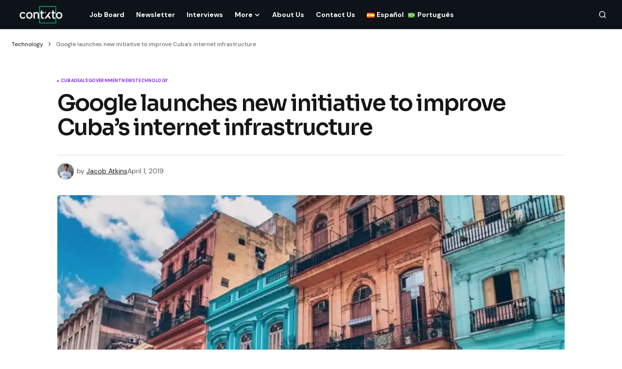

--- FILE ---
content_type: text/html; charset=UTF-8
request_url: https://contxto.com/en/technology/google-launches-new-initiative-to-improve-cubas-internet-infrastructure/
body_size: 16173
content:
<!doctype html>
<html lang="en-US">
<head>
	<meta charset="UTF-8" />
	<meta name="viewport" content="width=device-width, initial-scale=1" />
	<link rel="profile" href="https://gmpg.org/xfn/11" />

	<meta name='robots' content='index, follow, max-image-preview:large, max-snippet:-1, max-video-preview:-1' />
	<style>img:is([sizes="auto" i], [sizes^="auto," i]) { contain-intrinsic-size: 3000px 1500px }</style>
	
	<!-- This site is optimized with the Yoast SEO Premium plugin v22.7 (Yoast SEO v24.0) - https://yoast.com/wordpress/plugins/seo/ -->
	<title>Google launches new initiative to improve Cuba&#039;s internet infrastructure &#8226;</title>
	<meta name="description" content="A new collaboration between Cuba&#039;s telecommunications monopoly and Google will improve the island&#039;s internet infrastructure, bandwidth and coverage." />
	<link rel="canonical" href="https://contxto.com/en/technology/google-launches-new-initiative-to-improve-cubas-internet-infrastructure/" />
	<meta property="og:locale" content="en_US" />
	<meta property="og:type" content="article" />
	<meta property="og:title" content="Google launches new initiative to improve Cuba&#039;s internet infrastructure" />
	<meta property="og:description" content="A new collaboration between Cuba&#039;s telecommunications monopoly and Google will improve the island&#039;s internet infrastructure, bandwidth and coverage." />
	<meta property="og:url" content="https://contxto.com/en/technology/google-launches-new-initiative-to-improve-cubas-internet-infrastructure/" />
	<meta property="article:publisher" content="https://www.facebook.com/Contxto-495342720979440/" />
	<meta property="article:published_time" content="2019-04-01T17:50:05+00:00" />
	<meta property="article:modified_time" content="2019-04-05T20:27:55+00:00" />
	<meta property="og:image" content="https://www.contxto.com/wp-content/uploads/2019/04/cuba-1024x682-min.jpeg" />
	<meta property="og:image:width" content="1024" />
	<meta property="og:image:height" content="682" />
	<meta property="og:image:type" content="image/jpeg" />
	<meta name="author" content="Jacob Atkins" />
	<meta name="twitter:card" content="summary_large_image" />
	<meta name="twitter:creator" content="@https://twitter.com/jacobsonatkins" />
	<meta name="twitter:site" content="@contxto_" />
	<meta name="twitter:label1" content="Written by" />
	<meta name="twitter:data1" content="Jacob Atkins" />
	<meta name="twitter:label2" content="Est. reading time" />
	<meta name="twitter:data2" content="2 minutes" />
	<script type="application/ld+json" class="yoast-schema-graph">{"@context":"https://schema.org","@graph":[{"@type":"NewsArticle","@id":"https://contxto.com/en/technology/google-launches-new-initiative-to-improve-cubas-internet-infrastructure/#article","isPartOf":{"@id":"https://contxto.com/en/technology/google-launches-new-initiative-to-improve-cubas-internet-infrastructure/"},"author":{"name":"Jacob Atkins","@id":"https://contxto.com/en/#/schema/person/70572985dfd70a151fb46d64e4e4d8fb"},"headline":"Google launches new initiative to improve Cuba&#8217;s internet infrastructure","datePublished":"2019-04-01T17:50:05+00:00","dateModified":"2019-04-05T20:27:55+00:00","mainEntityOfPage":{"@id":"https://contxto.com/en/technology/google-launches-new-initiative-to-improve-cubas-internet-infrastructure/"},"wordCount":508,"commentCount":0,"publisher":{"@id":"https://contxto.com/en/#organization"},"image":{"@id":"https://contxto.com/en/technology/google-launches-new-initiative-to-improve-cubas-internet-infrastructure/#primaryimage"},"thumbnailUrl":"https://contxto.com/wp-content/uploads/2019/04/cuba-1024x682-min.jpeg","keywords":["government"],"articleSection":["Cuba","Deals","Government","News","Technology"],"inLanguage":"en-US","potentialAction":[{"@type":"CommentAction","name":"Comment","target":["https://contxto.com/en/technology/google-launches-new-initiative-to-improve-cubas-internet-infrastructure/#respond"]}]},{"@type":"WebPage","@id":"https://contxto.com/en/technology/google-launches-new-initiative-to-improve-cubas-internet-infrastructure/","url":"https://contxto.com/en/technology/google-launches-new-initiative-to-improve-cubas-internet-infrastructure/","name":"Google launches new initiative to improve Cuba's internet infrastructure &#8226;","isPartOf":{"@id":"https://contxto.com/en/#website"},"primaryImageOfPage":{"@id":"https://contxto.com/en/technology/google-launches-new-initiative-to-improve-cubas-internet-infrastructure/#primaryimage"},"image":{"@id":"https://contxto.com/en/technology/google-launches-new-initiative-to-improve-cubas-internet-infrastructure/#primaryimage"},"thumbnailUrl":"https://contxto.com/wp-content/uploads/2019/04/cuba-1024x682-min.jpeg","datePublished":"2019-04-01T17:50:05+00:00","dateModified":"2019-04-05T20:27:55+00:00","description":"A new collaboration between Cuba's telecommunications monopoly and Google will improve the island's internet infrastructure, bandwidth and coverage.","breadcrumb":{"@id":"https://contxto.com/en/technology/google-launches-new-initiative-to-improve-cubas-internet-infrastructure/#breadcrumb"},"inLanguage":"en-US","potentialAction":[{"@type":"ReadAction","target":["https://contxto.com/en/technology/google-launches-new-initiative-to-improve-cubas-internet-infrastructure/"]}]},{"@type":"ImageObject","inLanguage":"en-US","@id":"https://contxto.com/en/technology/google-launches-new-initiative-to-improve-cubas-internet-infrastructure/#primaryimage","url":"https://contxto.com/wp-content/uploads/2019/04/cuba-1024x682-min.jpeg","contentUrl":"https://contxto.com/wp-content/uploads/2019/04/cuba-1024x682-min.jpeg","width":1024,"height":682,"caption":"google launches new initiative to improve cuba&#8217;s internet infrastructure"},{"@type":"BreadcrumbList","@id":"https://contxto.com/en/technology/google-launches-new-initiative-to-improve-cubas-internet-infrastructure/#breadcrumb","itemListElement":[{"@type":"ListItem","position":1,"name":"Technology","item":"https://contxto.com/en/technology/"},{"@type":"ListItem","position":2,"name":"Google launches new initiative to improve Cuba&#8217;s internet infrastructure"}]},{"@type":"WebSite","@id":"https://contxto.com/en/#website","url":"https://contxto.com/en/","name":"Contxto","description":"Latinamerican VC, Startup and Tech News","publisher":{"@id":"https://contxto.com/en/#organization"},"potentialAction":[{"@type":"SearchAction","target":{"@type":"EntryPoint","urlTemplate":"https://contxto.com/en/?s={search_term_string}"},"query-input":{"@type":"PropertyValueSpecification","valueRequired":true,"valueName":"search_term_string"}}],"inLanguage":"en-US"},{"@type":"Organization","@id":"https://contxto.com/en/#organization","name":"Contxto","url":"https://contxto.com/en/","logo":{"@type":"ImageObject","inLanguage":"en-US","@id":"https://contxto.com/en/#/schema/logo/image/","url":"https://contxto.com/wp-content/uploads/2018/12/WhatsApp-Image-2018-12-04-at-1.53.19-PM.jpeg","contentUrl":"https://contxto.com/wp-content/uploads/2018/12/WhatsApp-Image-2018-12-04-at-1.53.19-PM.jpeg","width":647,"height":370,"caption":"Contxto"},"image":{"@id":"https://contxto.com/en/#/schema/logo/image/"},"sameAs":["https://www.facebook.com/Contxto-495342720979440/","https://x.com/contxto_","https://www.linkedin.com/company/contxto/"]},{"@type":"Person","@id":"https://contxto.com/en/#/schema/person/70572985dfd70a151fb46d64e4e4d8fb","name":"Jacob Atkins","image":{"@type":"ImageObject","inLanguage":"en-US","@id":"https://contxto.com/en/#/schema/person/image/","url":"https://secure.gravatar.com/avatar/f69ebaa7bddc586683dcff7fcfa1ac49?s=96&d=mm&r=g","contentUrl":"https://secure.gravatar.com/avatar/f69ebaa7bddc586683dcff7fcfa1ac49?s=96&d=mm&r=g","caption":"Jacob Atkins"},"description":"Jacob Atkins is a journalist specializing in Latin America. He studied journalism and international relations at American University in Washington, D.C. and has previously reported from Chile, Ecuador, Haiti and Mexico. When he isn't writing he's most likely hiking or drawing.","sameAs":["https://www.linkedin.com/in/jacob-atkins-33732b84/","https://x.com/https://twitter.com/jacobsonatkins"],"url":"https://contxto.com/en/author/jacobatkins/"}]}</script>
	<!-- / Yoast SEO Premium plugin. -->


<link rel='dns-prefetch' href='//www.googletagmanager.com' />
<link rel='dns-prefetch' href='//fonts.googleapis.com' />
<link rel='dns-prefetch' href='//pagead2.googlesyndication.com' />
<link href='https://fonts.gstatic.com' crossorigin rel='preconnect' />
<link rel="alternate" type="application/rss+xml" title=" &raquo; Feed" href="https://contxto.com/en/feed/" />
			<link rel="preload" href="https://contxto.com/wp-content/plugins/canvas/assets/fonts/canvas-icons.woff" as="font" type="font/woff" crossorigin>
			<link rel='stylesheet' id='canvas-css' href='https://contxto.com/wp-content/plugins/canvas/assets/css/canvas.css?ver=2.4.7' media='all' />
<link rel='stylesheet' id='wp-block-library-css' href='https://contxto.com/wp-includes/css/dist/block-library/style.min.css?ver=6.7.4' media='all' />
<link rel='stylesheet' id='canvas-block-alert-style-css' href='https://contxto.com/wp-content/plugins/canvas/components/basic-elements/block-alert/block.css?ver=1733758848' media='all' />
<link rel='stylesheet' id='canvas-block-progress-style-css' href='https://contxto.com/wp-content/plugins/canvas/components/basic-elements/block-progress/block.css?ver=1733758848' media='all' />
<link rel='stylesheet' id='canvas-block-collapsibles-style-css' href='https://contxto.com/wp-content/plugins/canvas/components/basic-elements/block-collapsibles/block.css?ver=1733758848' media='all' />
<link rel='stylesheet' id='canvas-block-tabs-style-css' href='https://contxto.com/wp-content/plugins/canvas/components/basic-elements/block-tabs/block.css?ver=1733758848' media='all' />
<link rel='stylesheet' id='canvas-block-section-heading-style-css' href='https://contxto.com/wp-content/plugins/canvas/components/basic-elements/block-section-heading/block.css?ver=1733758848' media='all' />
<link rel='stylesheet' id='canvas-block-section-style-css' href='https://contxto.com/wp-content/plugins/canvas/components/layout-blocks/block-section/block-section.css?ver=1733758848' media='all' />
<link rel='stylesheet' id='canvas-block-row-style-css' href='https://contxto.com/wp-content/plugins/canvas/components/layout-blocks/block-row/block-row.css?ver=1733758848' media='all' />
<link rel='stylesheet' id='canvas-block-posts-style-css' href='https://contxto.com/wp-content/plugins/canvas/components/posts/block-posts/block-posts.css?ver=1733758848' media='all' />
<link rel='stylesheet' id='canvas-justified-gallery-block-style-css' href='https://contxto.com/wp-content/plugins/canvas/components/justified-gallery/block/block-justified-gallery.css?ver=1733758848' media='all' />
<link rel='stylesheet' id='canvas-slider-gallery-block-style-css' href='https://contxto.com/wp-content/plugins/canvas/components/slider-gallery/block/block-slider-gallery.css?ver=1733758848' media='all' />
<link rel='stylesheet' id='canvas-block-posts-sidebar-css' href='https://contxto.com/wp-content/plugins/canvas/components/posts/block-posts-sidebar/block-posts-sidebar.css?ver=1733758848' media='all' />
<style id='classic-theme-styles-inline-css'>
/*! This file is auto-generated */
.wp-block-button__link{color:#fff;background-color:#32373c;border-radius:9999px;box-shadow:none;text-decoration:none;padding:calc(.667em + 2px) calc(1.333em + 2px);font-size:1.125em}.wp-block-file__button{background:#32373c;color:#fff;text-decoration:none}
</style>
<style id='global-styles-inline-css'>
:root{--wp--preset--aspect-ratio--square: 1;--wp--preset--aspect-ratio--4-3: 4/3;--wp--preset--aspect-ratio--3-4: 3/4;--wp--preset--aspect-ratio--3-2: 3/2;--wp--preset--aspect-ratio--2-3: 2/3;--wp--preset--aspect-ratio--16-9: 16/9;--wp--preset--aspect-ratio--9-16: 9/16;--wp--preset--color--black: #000000;--wp--preset--color--cyan-bluish-gray: #abb8c3;--wp--preset--color--white: #FFFFFF;--wp--preset--color--pale-pink: #f78da7;--wp--preset--color--vivid-red: #cf2e2e;--wp--preset--color--luminous-vivid-orange: #ff6900;--wp--preset--color--luminous-vivid-amber: #fcb900;--wp--preset--color--light-green-cyan: #7bdcb5;--wp--preset--color--vivid-green-cyan: #00d084;--wp--preset--color--pale-cyan-blue: #8ed1fc;--wp--preset--color--vivid-cyan-blue: #0693e3;--wp--preset--color--vivid-purple: #9b51e0;--wp--preset--color--blue: #59BACC;--wp--preset--color--green: #58AD69;--wp--preset--color--orange: #FFBC49;--wp--preset--color--red: #e32c26;--wp--preset--color--gray-50: #f8f9fa;--wp--preset--color--gray-100: #f8f9fb;--wp--preset--color--gray-200: #E0E0E0;--wp--preset--color--primary: #161616;--wp--preset--color--secondary: #585858;--wp--preset--color--layout: #f9f9f9;--wp--preset--color--border: #D9D9D9;--wp--preset--color--divider: #1D1D1F;--wp--preset--gradient--vivid-cyan-blue-to-vivid-purple: linear-gradient(135deg,rgba(6,147,227,1) 0%,rgb(155,81,224) 100%);--wp--preset--gradient--light-green-cyan-to-vivid-green-cyan: linear-gradient(135deg,rgb(122,220,180) 0%,rgb(0,208,130) 100%);--wp--preset--gradient--luminous-vivid-amber-to-luminous-vivid-orange: linear-gradient(135deg,rgba(252,185,0,1) 0%,rgba(255,105,0,1) 100%);--wp--preset--gradient--luminous-vivid-orange-to-vivid-red: linear-gradient(135deg,rgba(255,105,0,1) 0%,rgb(207,46,46) 100%);--wp--preset--gradient--very-light-gray-to-cyan-bluish-gray: linear-gradient(135deg,rgb(238,238,238) 0%,rgb(169,184,195) 100%);--wp--preset--gradient--cool-to-warm-spectrum: linear-gradient(135deg,rgb(74,234,220) 0%,rgb(151,120,209) 20%,rgb(207,42,186) 40%,rgb(238,44,130) 60%,rgb(251,105,98) 80%,rgb(254,248,76) 100%);--wp--preset--gradient--blush-light-purple: linear-gradient(135deg,rgb(255,206,236) 0%,rgb(152,150,240) 100%);--wp--preset--gradient--blush-bordeaux: linear-gradient(135deg,rgb(254,205,165) 0%,rgb(254,45,45) 50%,rgb(107,0,62) 100%);--wp--preset--gradient--luminous-dusk: linear-gradient(135deg,rgb(255,203,112) 0%,rgb(199,81,192) 50%,rgb(65,88,208) 100%);--wp--preset--gradient--pale-ocean: linear-gradient(135deg,rgb(255,245,203) 0%,rgb(182,227,212) 50%,rgb(51,167,181) 100%);--wp--preset--gradient--electric-grass: linear-gradient(135deg,rgb(202,248,128) 0%,rgb(113,206,126) 100%);--wp--preset--gradient--midnight: linear-gradient(135deg,rgb(2,3,129) 0%,rgb(40,116,252) 100%);--wp--preset--font-size--small: 13px;--wp--preset--font-size--medium: 20px;--wp--preset--font-size--large: 36px;--wp--preset--font-size--x-large: 42px;--wp--preset--spacing--20: 0.44rem;--wp--preset--spacing--30: 0.67rem;--wp--preset--spacing--40: 1rem;--wp--preset--spacing--50: 1.5rem;--wp--preset--spacing--60: 2.25rem;--wp--preset--spacing--70: 3.38rem;--wp--preset--spacing--80: 5.06rem;--wp--preset--shadow--natural: 6px 6px 9px rgba(0, 0, 0, 0.2);--wp--preset--shadow--deep: 12px 12px 50px rgba(0, 0, 0, 0.4);--wp--preset--shadow--sharp: 6px 6px 0px rgba(0, 0, 0, 0.2);--wp--preset--shadow--outlined: 6px 6px 0px -3px rgba(255, 255, 255, 1), 6px 6px rgba(0, 0, 0, 1);--wp--preset--shadow--crisp: 6px 6px 0px rgba(0, 0, 0, 1);}:where(.is-layout-flex){gap: 0.5em;}:where(.is-layout-grid){gap: 0.5em;}body .is-layout-flex{display: flex;}.is-layout-flex{flex-wrap: wrap;align-items: center;}.is-layout-flex > :is(*, div){margin: 0;}body .is-layout-grid{display: grid;}.is-layout-grid > :is(*, div){margin: 0;}:where(.wp-block-columns.is-layout-flex){gap: 2em;}:where(.wp-block-columns.is-layout-grid){gap: 2em;}:where(.wp-block-post-template.is-layout-flex){gap: 1.25em;}:where(.wp-block-post-template.is-layout-grid){gap: 1.25em;}.has-black-color{color: var(--wp--preset--color--black) !important;}.has-cyan-bluish-gray-color{color: var(--wp--preset--color--cyan-bluish-gray) !important;}.has-white-color{color: var(--wp--preset--color--white) !important;}.has-pale-pink-color{color: var(--wp--preset--color--pale-pink) !important;}.has-vivid-red-color{color: var(--wp--preset--color--vivid-red) !important;}.has-luminous-vivid-orange-color{color: var(--wp--preset--color--luminous-vivid-orange) !important;}.has-luminous-vivid-amber-color{color: var(--wp--preset--color--luminous-vivid-amber) !important;}.has-light-green-cyan-color{color: var(--wp--preset--color--light-green-cyan) !important;}.has-vivid-green-cyan-color{color: var(--wp--preset--color--vivid-green-cyan) !important;}.has-pale-cyan-blue-color{color: var(--wp--preset--color--pale-cyan-blue) !important;}.has-vivid-cyan-blue-color{color: var(--wp--preset--color--vivid-cyan-blue) !important;}.has-vivid-purple-color{color: var(--wp--preset--color--vivid-purple) !important;}.has-black-background-color{background-color: var(--wp--preset--color--black) !important;}.has-cyan-bluish-gray-background-color{background-color: var(--wp--preset--color--cyan-bluish-gray) !important;}.has-white-background-color{background-color: var(--wp--preset--color--white) !important;}.has-pale-pink-background-color{background-color: var(--wp--preset--color--pale-pink) !important;}.has-vivid-red-background-color{background-color: var(--wp--preset--color--vivid-red) !important;}.has-luminous-vivid-orange-background-color{background-color: var(--wp--preset--color--luminous-vivid-orange) !important;}.has-luminous-vivid-amber-background-color{background-color: var(--wp--preset--color--luminous-vivid-amber) !important;}.has-light-green-cyan-background-color{background-color: var(--wp--preset--color--light-green-cyan) !important;}.has-vivid-green-cyan-background-color{background-color: var(--wp--preset--color--vivid-green-cyan) !important;}.has-pale-cyan-blue-background-color{background-color: var(--wp--preset--color--pale-cyan-blue) !important;}.has-vivid-cyan-blue-background-color{background-color: var(--wp--preset--color--vivid-cyan-blue) !important;}.has-vivid-purple-background-color{background-color: var(--wp--preset--color--vivid-purple) !important;}.has-black-border-color{border-color: var(--wp--preset--color--black) !important;}.has-cyan-bluish-gray-border-color{border-color: var(--wp--preset--color--cyan-bluish-gray) !important;}.has-white-border-color{border-color: var(--wp--preset--color--white) !important;}.has-pale-pink-border-color{border-color: var(--wp--preset--color--pale-pink) !important;}.has-vivid-red-border-color{border-color: var(--wp--preset--color--vivid-red) !important;}.has-luminous-vivid-orange-border-color{border-color: var(--wp--preset--color--luminous-vivid-orange) !important;}.has-luminous-vivid-amber-border-color{border-color: var(--wp--preset--color--luminous-vivid-amber) !important;}.has-light-green-cyan-border-color{border-color: var(--wp--preset--color--light-green-cyan) !important;}.has-vivid-green-cyan-border-color{border-color: var(--wp--preset--color--vivid-green-cyan) !important;}.has-pale-cyan-blue-border-color{border-color: var(--wp--preset--color--pale-cyan-blue) !important;}.has-vivid-cyan-blue-border-color{border-color: var(--wp--preset--color--vivid-cyan-blue) !important;}.has-vivid-purple-border-color{border-color: var(--wp--preset--color--vivid-purple) !important;}.has-vivid-cyan-blue-to-vivid-purple-gradient-background{background: var(--wp--preset--gradient--vivid-cyan-blue-to-vivid-purple) !important;}.has-light-green-cyan-to-vivid-green-cyan-gradient-background{background: var(--wp--preset--gradient--light-green-cyan-to-vivid-green-cyan) !important;}.has-luminous-vivid-amber-to-luminous-vivid-orange-gradient-background{background: var(--wp--preset--gradient--luminous-vivid-amber-to-luminous-vivid-orange) !important;}.has-luminous-vivid-orange-to-vivid-red-gradient-background{background: var(--wp--preset--gradient--luminous-vivid-orange-to-vivid-red) !important;}.has-very-light-gray-to-cyan-bluish-gray-gradient-background{background: var(--wp--preset--gradient--very-light-gray-to-cyan-bluish-gray) !important;}.has-cool-to-warm-spectrum-gradient-background{background: var(--wp--preset--gradient--cool-to-warm-spectrum) !important;}.has-blush-light-purple-gradient-background{background: var(--wp--preset--gradient--blush-light-purple) !important;}.has-blush-bordeaux-gradient-background{background: var(--wp--preset--gradient--blush-bordeaux) !important;}.has-luminous-dusk-gradient-background{background: var(--wp--preset--gradient--luminous-dusk) !important;}.has-pale-ocean-gradient-background{background: var(--wp--preset--gradient--pale-ocean) !important;}.has-electric-grass-gradient-background{background: var(--wp--preset--gradient--electric-grass) !important;}.has-midnight-gradient-background{background: var(--wp--preset--gradient--midnight) !important;}.has-small-font-size{font-size: var(--wp--preset--font-size--small) !important;}.has-medium-font-size{font-size: var(--wp--preset--font-size--medium) !important;}.has-large-font-size{font-size: var(--wp--preset--font-size--large) !important;}.has-x-large-font-size{font-size: var(--wp--preset--font-size--x-large) !important;}
:where(.wp-block-post-template.is-layout-flex){gap: 1.25em;}:where(.wp-block-post-template.is-layout-grid){gap: 1.25em;}
:where(.wp-block-columns.is-layout-flex){gap: 2em;}:where(.wp-block-columns.is-layout-grid){gap: 2em;}
:root :where(.wp-block-pullquote){font-size: 1.5em;line-height: 1.6;}
</style>
<link rel='stylesheet' id='canvas-block-heading-style-css' href='https://contxto.com/wp-content/plugins/canvas/components/content-formatting/block-heading/block.css?ver=1733758848' media='all' />
<link rel='stylesheet' id='canvas-block-list-style-css' href='https://contxto.com/wp-content/plugins/canvas/components/content-formatting/block-list/block.css?ver=1733758848' media='all' />
<link rel='stylesheet' id='canvas-block-paragraph-style-css' href='https://contxto.com/wp-content/plugins/canvas/components/content-formatting/block-paragraph/block.css?ver=1733758848' media='all' />
<link rel='stylesheet' id='canvas-block-separator-style-css' href='https://contxto.com/wp-content/plugins/canvas/components/content-formatting/block-separator/block.css?ver=1733758848' media='all' />
<link rel='stylesheet' id='canvas-block-group-style-css' href='https://contxto.com/wp-content/plugins/canvas/components/basic-elements/block-group/block.css?ver=1733758848' media='all' />
<link rel='stylesheet' id='canvas-block-cover-style-css' href='https://contxto.com/wp-content/plugins/canvas/components/basic-elements/block-cover/block.css?ver=1733758848' media='all' />
<link rel='stylesheet' id='csco_child_css-css' href='https://contxto.com/wp-content/themes/newsreader-child/style.css?ver=1.0.0' media='all' />
<link rel='stylesheet' id='csco-styles-css' href='https://contxto.com/wp-content/themes/newsreader/style.css?ver=1.0.3' media='all' />
<link rel='stylesheet' id='0f299b9e66b4fd14aaa22dd28cbba901-css' href='https://fonts.googleapis.com/css?family=DM+Sans%3A400%2C400i%2C700%2C700i&#038;subset=latin%2Clatin-ext%2Ccyrillic%2Ccyrillic-ext%2Cvietnamese&#038;display=swap&#038;ver=1.0.3' media='all' />
<link rel='stylesheet' id='e8e488e66cacdee6f68987942faa5bdb-css' href='https://fonts.googleapis.com/css?family=Sora%3A600%2C400%2C500%2C700%2C800&#038;subset=latin%2Clatin-ext%2Ccyrillic%2Ccyrillic-ext%2Cvietnamese&#038;display=swap&#038;ver=1.0.3' media='all' />
<style id='cs-customizer-output-styles-inline-css'>
:root{--cs-light-site-background:#FFFFFF;--cs-dark-site-background:#161616;--cs-light-header-background:#0e131a;--cs-dark-header-background:#161616;--cs-light-header-submenu-background:#0e131a;--cs-dark-header-submenu-background:#161616;--cs-light-footer-background:#0e131a;--cs-dark-footer-background:#161616;--cs-light-offcanvas-background:#0e131a;--cs-dark-offcanvas-background:#161616;--cs-light-layout-background:#f6f6f6;--cs-dark-layout-background:#232323;--cs-light-primary-color:#161616;--cs-dark-primary-color:#FFFFFF;--cs-light-secondary-color:#585858;--cs-dark-secondary-color:#CDCDCD;--cs-light-accent-color:#8224e3;--cs-dark-accent-color:#ffffff;--cs-light-input-background:#FFFFFF;--cs-dark-input-background:#FFFFFF;--cs-light-button-background:#8224e3;--cs-dark-button-background:#0038ff;--cs-light-button-color:#FFFFFF;--cs-dark-button-color:#FFFFFF;--cs-light-button-hover-background:#9e5ae2;--cs-dark-button-hover-background:#0033e9;--cs-light-button-hover-color:#FFFFFF;--cs-dark-button-hover-color:#FFFFFF;--cs-light-border-color:#D9D9D9;--cs-dark-border-color:#343434;--cs-light-overlay-background:#161616;--cs-dark-overlay-background:#161616;--cs-light-video-icon-color:#161616;--cs-dark-video-icon-color:#161616;--cs-layout-elements-border-radius:2px;--cs-thumbnail-border-radius:5px;--cs-input-border-radius:4px;--cs-button-border-radius:4px;--cs-heading-1-font-size:2.25rem;--cs-heading-2-font-size:2rem;--cs-heading-3-font-size:1.5rem;--cs-heading-4-font-size:1.125rem;--cs-heading-5-font-size:1rem;--cs-heading-6-font-size:0.9375rem;--cs-header-initial-height:60px;--cs-header-height:60px;--cs-header-border-width:0px;}:root, [data-scheme="light"]{--cs-light-overlay-background-rgb:22,22,22;}:root, [data-scheme="dark"]{--cs-dark-overlay-background-rgb:22,22,22;}.cs-header-bottombar{--cs-header-bottombar-alignment:flex-start;}.cs-posts-area__home{--cs-posts-area-grid-row-gap:24px;--cs-entry-title-font-size:1.618rem;}.cs-posts-area__archive.cs-posts-area__grid{--cs-posts-area-grid-columns:3;--cs-posts-area-grid-column-gap:24px;}.cs-posts-area__archive{--cs-posts-area-grid-row-gap:40px;--cs-entry-title-font-size:1.5rem;}.cs-posts-area__read-next{--cs-entry-title-font-size:1.5rem;}.cs-banner-archive{--cs-banner-label-alignment:left;}.cs-banner-post-after{--cs-banner-label-alignment:left;}@media (max-width: 1199.98px){.cs-posts-area__home{--cs-posts-area-grid-row-gap:24px;--cs-entry-title-font-size:1.618rem;}.cs-posts-area__archive.cs-posts-area__grid{--cs-posts-area-grid-columns:2;--cs-posts-area-grid-column-gap:24px;}.cs-posts-area__archive{--cs-posts-area-grid-row-gap:40px;--cs-entry-title-font-size:1.5rem;}.cs-posts-area__read-next{--cs-entry-title-font-size:1.5rem;}}@media (max-width: 991.98px){.cs-posts-area__home{--cs-posts-area-grid-row-gap:24px;--cs-entry-title-font-size:1.618rem;}.cs-posts-area__archive.cs-posts-area__grid{--cs-posts-area-grid-columns:2;--cs-posts-area-grid-column-gap:24px;}.cs-posts-area__archive{--cs-posts-area-grid-row-gap:40px;--cs-entry-title-font-size:1.5rem;}.cs-posts-area__read-next{--cs-entry-title-font-size:1.5rem;}}@media (max-width: 767.98px){.cs-posts-area__home{--cs-posts-area-grid-row-gap:24px;--cs-entry-title-font-size:1.25rem;}.cs-posts-area__archive.cs-posts-area__grid{--cs-posts-area-grid-columns:1;--cs-posts-area-grid-column-gap:24px;}.cs-posts-area__archive{--cs-posts-area-grid-row-gap:24px;--cs-entry-title-font-size:1.25rem;}.cs-posts-area__read-next{--cs-entry-title-font-size:1.25rem;}}
</style>
<script src="https://contxto.com/wp-includes/js/jquery/jquery.min.js?ver=3.7.1" id="jquery-core-js"></script>
<script src="https://contxto.com/wp-includes/js/jquery/jquery-migrate.min.js?ver=3.4.1" id="jquery-migrate-js"></script>

<!-- Google tag (gtag.js) snippet added by Site Kit -->
<!-- Google Analytics snippet added by Site Kit -->
<script src="https://www.googletagmanager.com/gtag/js?id=GT-WF6J7SP" id="google_gtagjs-js" async></script>
<script id="google_gtagjs-js-after">
window.dataLayer = window.dataLayer || [];function gtag(){dataLayer.push(arguments);}
gtag("set","linker",{"domains":["contxto.com"]});
gtag("js", new Date());
gtag("set", "developer_id.dZTNiMT", true);
gtag("config", "GT-WF6J7SP");
</script>

<style type="text/css" media="all" id="canvas-blocks-dynamic-styles">

</style>
<meta name="generator" content="Site Kit by Google 1.166.0" /><style id='cs-theme-typography'>
	:root {
		/* Base Font */
		--cs-font-base-family: DM Sans;
		--cs-font-base-size: 1rem;
		--cs-font-base-weight: 400;
		--cs-font-base-style: normal;
		--cs-font-base-letter-spacing: normal;
		--cs-font-base-line-height: 1.5;

		/* Primary Font */
		--cs-font-primary-family: DM Sans;
		--cs-font-primary-size: 0.75rem;
		--cs-font-primary-weight: 700;
		--cs-font-primary-style: normal;
		--cs-font-primary-letter-spacing: normal;
		--cs-font-primary-text-transform: none;
		--cs-font-primary-line-height: 1.2;

		/* Secondary Font */
		--cs-font-secondary-family: DM Sans;
		--cs-font-secondary-size: 0.75rem;
		--cs-font-secondary-weight: 400;
		--cs-font-secondary-style: normal;
		--cs-font-secondary-letter-spacing: normal;
		--cs-font-secondary-text-transform: none;
		--cs-font-secondary-line-height: 1.1;

		/* Section Headings Font */
		--cs-font-section-headings-family: Sora;
		--cs-font-section-headings-size: 1.125rem;
		--cs-font-section-headings-weight: 600;
		--cs-font-section-headings-style: normal;
		--cs-font-section-headings-letter-spacing: -0.02em;
		--cs-font-section-headings-text-transform: none;
		--cs-font-section-headings-line-height: 1.1;

		/* Post Title Font Size */
		--cs-font-post-title-family: Sora;
		--cs-font-post-title-weight: 600;
		--cs-font-post-title-size: 2.875rem;
		--cs-font-post-title-letter-spacing: -0.04em;
		--cs-font-post-title-line-height: 1.1;

		/* Post Subbtitle */
		--cs-font-post-subtitle-family: DM Sans;
		--cs-font-post-subtitle-weight: 400;
		--cs-font-post-subtitle-size: 1.25rem;
		--cs-font-post-subtitle-letter-spacing: normal;
		--cs-font-post-subtitle-line-height: 1.4;

		/* Post Category Font */
		--cs-font-category-family: DM Sans;
		--cs-font-category-size: 0.5625rem;
		--cs-font-category-weight: 700;
		--cs-font-category-style: normal;
		--cs-font-category-letter-spacing: 0.02em;
		--cs-font-category-text-transform: uppercase;
		--cs-font-category-line-height: 1.1;

		/* Post Meta Font */
		--cs-font-post-meta-family: DM Sans;
		--cs-font-post-meta-size: 0.75rem;
		--cs-font-post-meta-weight: 400;
		--cs-font-post-meta-style: normal;
		--cs-font-post-meta-letter-spacing: normal;
		--cs-font-post-meta-text-transform: none;
		--cs-font-post-meta-line-height: 1.1;

		/* Post Content */
		--cs-font-post-content-family: DM Sans;
		--cs-font-post-content-weight: 400;
		--cs-font-post-content-size: 1.125rem;
		--cs-font-post-content-letter-spacing: normal;
		--cs-font-post-content-line-height: 1.6;

		/* Input Font */
		--cs-font-input-family: DM Sans;
		--cs-font-input-size: 0.875rem;
		--cs-font-input-weight: 400;
		--cs-font-input-style: normal;
		--cs-font-input-line-height: 1.3;
		--cs-font-input-letter-spacing: normal;
		--cs-font-input-text-transform: none;

		/* Entry Title Font Size */
		--cs-font-entry-title-family: Sora;
		--cs-font-entry-title-weight: 600;
		--cs-font-entry-title-letter-spacing: -0.04em;
		--cs-font-entry-title-line-height: 1.1;

		/* Entry Excerpt */
		--cs-font-entry-excerpt-family: DM Sans;
		--cs-font-entry-excerpt-weight: 400;
		--cs-font-entry-excerpt-size: 1rem;
		--cs-font-entry-excerpt-letter-spacing: normal;
		--cs-font-entry-excerpt-line-height: normal;

		/* Logos --------------- */

		/* Main Logo */
		--cs-font-main-logo-family: DM Sans;
		--cs-font-main-logo-size: 1.375rem;
		--cs-font-main-logo-weight: 700;
		--cs-font-main-logo-style: normal;
		--cs-font-main-logo-letter-spacing: -0.02em;
		--cs-font-main-logo-text-transform: none;

		/* Mobile Logo */
		--cs-font-mobile-logo-family: DM Sans;
		--cs-font-mobile-logo-size: 1.375rem;
		--cs-font-mobile-logo-weight: 700;
		--cs-font-mobile-logo-style: normal;
		--cs-font-mobile-logo-letter-spacing: -0.02em;
		--cs-font-mobile-logo-text-transform: none;

		/* Footer Logo */
		--cs-font-footer-logo-family: DM Sans;
		--cs-font-footer-logo-size: 1.375rem;
		--cs-font-footer-logo-weight: 700;
		--cs-font-footer-logo-style: normal;
		--cs-font-footer-logo-letter-spacing: -0.02em;
		--cs-font-footer-logo-text-transform: none;

		/* Headings --------------- */

		/* Headings */
		--cs-font-headings-family: Sora;
		--cs-font-headings-weight: 600;
		--cs-font-headings-style: normal;
		--cs-font-headings-line-height: 1.1;
		--cs-font-headings-letter-spacing: -0.04em;
		--cs-font-headings-text-transform: none;

		/* Menu Font --------------- */

		/* Menu */
		/* Used for main top level menu elements. */
		--cs-font-menu-family: DM Sans;
		--cs-font-menu-size: 0.875rem;
		--cs-font-menu-weight: 700;
		--cs-font-menu-style: normal;
		--cs-font-menu-letter-spacing: normal;
		--cs-font-menu-text-transform: none;
		--cs-font-menu-line-height: 1.3;

		/* Submenu Font */
		/* Used for submenu elements. */
		--cs-font-submenu-family: DM Sans;
		--cs-font-submenu-size: 0.75rem;
		--cs-font-submenu-weight: 400;
		--cs-font-submenu-style: normal;
		--cs-font-submenu-letter-spacing: normal;
		--cs-font-submenu-text-transform: none;
		--cs-font-submenu-line-height: 1.3;

		/* Footer Menu */
		--cs-font-footer-menu-family: DM Sans;
		--cs-font-footer-menu-size: 0.75rem;
		--cs-font-footer-menu-weight: 700;
		--cs-font-footer-menu-style: normal;
		--cs-font-footer-menu-letter-spacing: -0.02em;
		--cs-font-footer-menu-text-transform: uppercase;
		--cs-font-footer-menu-line-height: 1.2;

		/* Footer Submenu Font */
		--cs-font-footer-submenu-family: DM Sans;
		--cs-font-footer-submenu-size: 0.75rem;
		--cs-font-footer-submenu-weight: 700;
		--cs-font-footer-submenu-style: normal;
		--cs-font-footer-submenu-letter-spacing: normal;
		--cs-font-footer-submenu-text-transform: none;
		--cs-font-footer-submenu-line-height: 1.1;

		/* Bottombar Menu Font */
		--cs-font-bottombar-menu-family: DM Sans;
		--cs-font-bottombar-menu-size: 0.75rem;
		--cs-font-bottombar-menu-weight: 700;
		--cs-font-bottombar-menu-style: normal;
		--cs-font-bottombar-menu-letter-spacing: normal;
		--cs-font-bottombar-menu-text-transform: none;
		--cs-font-bottombar-menu-line-height: 1.3;
	}
</style>

<!-- Google AdSense meta tags added by Site Kit -->
<meta name="google-adsense-platform-account" content="ca-host-pub-2644536267352236">
<meta name="google-adsense-platform-domain" content="sitekit.withgoogle.com">
<!-- End Google AdSense meta tags added by Site Kit -->

<!-- Google AdSense snippet added by Site Kit -->
<script async src="https://pagead2.googlesyndication.com/pagead/js/adsbygoogle.js?client=ca-pub-4209254763130356&amp;host=ca-host-pub-2644536267352236" crossorigin="anonymous"></script>

<!-- End Google AdSense snippet added by Site Kit -->
<link rel="icon" href="https://contxto.com/wp-content/uploads/2019/01/cropped-icono-04-1-150x150.png" sizes="32x32" />
<link rel="icon" href="https://contxto.com/wp-content/uploads/2019/01/cropped-icono-04-1-300x300.png" sizes="192x192" />
<link rel="apple-touch-icon" href="https://contxto.com/wp-content/uploads/2019/01/cropped-icono-04-1-300x300.png" />
<meta name="msapplication-TileImage" content="https://contxto.com/wp-content/uploads/2019/01/cropped-icono-04-1-300x300.png" />
		<style id="wp-custom-css">
			.cs-header__logo img {max-width:120px !important}
.substack-form {text-align:center;

padding:1.618rem;
}

h1 {
	margin-top:1rem !important;
	margin-bottom:1rem !important;
}

.top-banner {background-color:#000000;
text-align:center;}		</style>
		<style id="kirki-inline-styles"></style></head>

<body class="post-template-default single single-post postid-8542 single-format-standard wp-embed-responsive cs-page-layout-disabled cs-navbar-smart-enabled cs-sticky-sidebar-enabled cs-stick-to-top" data-scheme='light'>

<div class="cs-wrapper">

	
	
	<div class="cs-site-overlay"></div>

	<div class="cs-offcanvas" data-scheme="dark">

		<div class="cs-offcanvas__header">
			
					<div class="cs-logo cs-logo-mobile">
			<a class="cs-header__logo cs-header__logo-mobile cs-logo-default" href="https://contxto.com/">
				<img src="https://contxto.com/wp-content/uploads/2025/10/logocontxto-1.png"  alt=""  width="101.69491525424"  height="40" >			</a>

									<a class="cs-header__logo cs-logo-dark" href="https://contxto.com/">
							<img src="https://contxto.com/wp-content/uploads/2025/10/logocontxto-1.png"  alt=""  width="101.69491525424"  height="40" >						</a>
							</div>
		 

			<nav class="cs-offcanvas__nav">
				<span class="cs-offcanvas__toggle" role="button" aria-label="Close mobile menu button">
					<i class="cs-icon cs-icon-x"></i>
				</span>
			</nav>

					</div>

		<div class="cs-offcanvas__search cs-container">
			
<form role="search" method="get" class="cs-search__form" action="https://contxto.com/">
	<div class="cs-search__group" data-scheme="light">
		<input required class="cs-search__input" type="search" value="" name="s" placeholder="Search..." role="searchbox">

		<button class="cs-search__submit" aria-label="Search" type="submit">
			Search		</button>
	</div>
</form>
		</div>

		<aside class="cs-offcanvas__sidebar">
			<div class="cs-offcanvas__inner cs-offcanvas__area cs-widget-area cs-container">

				<div class="widget widget_nav_menu"><div class="menu-contxto-main-container"><ul id="menu-contxto-main" class="menu"><li id="menu-item-83207" class="menu-item menu-item-type-custom menu-item-object-custom menu-item-83207 csco-menu-item-style-none"><a target="_blank" href="https://latamtalent.co">Job Board</a></li>
<li id="menu-item-71505" class="menu-item menu-item-type-custom menu-item-object-custom menu-item-71505 csco-menu-item-style-none"><a href="https://contxto.substack.com/">Newsletter</a></li>
<li id="menu-item-5144" class="menu-item menu-item-type-taxonomy menu-item-object-category menu-item-5144 csco-menu-item-style-none"><a href="https://contxto.com/en/interviews/">Interviews</a></li>
<li id="menu-item-52122" class="menu-item menu-item-type-post_type menu-item-object-page menu-item-has-children menu-item-52122 csco-menu-item-style-none"><a href="https://contxto.com/en/about/">More</a>
<ul class="sub-menu">
	<li id="menu-item-5147" class="menu-item menu-item-type-taxonomy menu-item-object-category menu-item-5147 csco-menu-item-style-none"><a href="https://contxto.com/en/market-map/">Market Map</a></li>
	<li id="menu-item-17506" class="menu-item menu-item-type-taxonomy menu-item-object-category menu-item-17506 csco-menu-item-style-none"><a href="https://contxto.com/en/reviews/">Reviews</a></li>
	<li id="menu-item-68298" class="menu-item menu-item-type-post_type menu-item-object-page menu-item-68298 csco-menu-item-style-none"><a href="https://contxto.com/en/glossary-en/">Glossary</a></li>
</ul>
</li>
<li id="menu-item-71637" class="menu-item menu-item-type-custom menu-item-object-custom menu-item-71637 csco-menu-item-style-none"><a href="https://contxto.com/en/about/">About Us</a></li>
<li id="menu-item-88933" class="menu-item menu-item-type-post_type menu-item-object-page menu-item-88933 csco-menu-item-style-none"><a href="https://contxto.com/en/contact-us/">Contact Us</a></li>
<li id="menu-item-76159-es" class="lang-item lang-item-3169 lang-item-es no-translation lang-item-first menu-item menu-item-type-custom menu-item-object-custom menu-item-76159-es"><a href="https://contxto.com/es/" hreflang="es-ES" lang="es-ES"><img src="[data-uri]" alt="Español" width="16" height="11" style="width: 16px; height: 11px;" /><span style="margin-left:0.3em;">Español</span></a></li>
<li id="menu-item-76159-pt-br" class="lang-item lang-item-3171 lang-item-pt-br no-translation menu-item menu-item-type-custom menu-item-object-custom menu-item-76159-pt-br"><a href="https://contxto.com/pt-br/" hreflang="pt-BR" lang="pt-BR"><img src="[data-uri]" alt="Português" width="16" height="11" style="width: 16px; height: 11px;" /><span style="margin-left:0.3em;">Português</span></a></li>
</ul></div></div>
				
				<div class="cs-offcanvas__bottombar">
					
									</div>
			</div>
		</aside>

	</div>
	
	<div id="page" class="cs-site">

		
		<div class="cs-site-inner">

			
			
<div class="cs-header-before"></div>

<header class="cs-header cs-header-four cs-header-stretch" data-scheme="dark">
	<div class="cs-header__outer">
		<div class="cs-container">
			<div class="cs-header__inner cs-header__inner-desktop">
				<div class="cs-header__col cs-col-left">
							<div class="cs-logo cs-logo-desktop">
			<a class="cs-header__logo cs-logo-default " href="https://contxto.com/">
				<img src="https://contxto.com/wp-content/uploads/2025/10/logocontxto.png"  alt=""  width="101.69491525424"  height="40" >			</a>

									<a class="cs-header__logo cs-logo-dark " href="https://contxto.com/">
							<img src="https://contxto.com/wp-content/uploads/2025/10/logocontxto-1.png"  alt=""  width="101.69491525424"  height="40" >						</a>
							</div>
				<div class="cs-logo cs-logo-mobile">
			<a class="cs-header__logo cs-header__logo-mobile cs-logo-default" href="https://contxto.com/">
				<img src="https://contxto.com/wp-content/uploads/2025/10/logocontxto-1.png"  alt=""  width="101.69491525424"  height="40" >			</a>

									<a class="cs-header__logo cs-logo-dark" href="https://contxto.com/">
							<img src="https://contxto.com/wp-content/uploads/2025/10/logocontxto-1.png"  alt=""  width="101.69491525424"  height="40" >						</a>
							</div>
		<nav class="cs-header__nav"><ul id="menu-contxto-main-1" class="cs-header__nav-inner"><li class="menu-item menu-item-type-custom menu-item-object-custom menu-item-83207 csco-menu-item-style-none"><a target="_blank" rel="noopener" href="https://latamtalent.co"><span><span>Job Board</span></span></a></li>
<li class="menu-item menu-item-type-custom menu-item-object-custom menu-item-71505 csco-menu-item-style-none"><a href="https://contxto.substack.com/"><span><span>Newsletter</span></span></a></li>
<li class="menu-item menu-item-type-taxonomy menu-item-object-category menu-item-5144 csco-menu-item-style-none"><a href="https://contxto.com/en/interviews/"><span><span>Interviews</span></span></a></li>
<li class="menu-item menu-item-type-post_type menu-item-object-page menu-item-has-children menu-item-52122 csco-menu-item-style-none"><a href="https://contxto.com/en/about/"><span><span>More</span></span></a>
<ul class="sub-menu">
	<li class="menu-item menu-item-type-taxonomy menu-item-object-category menu-item-5147 csco-menu-item-style-none"><a href="https://contxto.com/en/market-map/"><span>Market Map</span></a></li>
	<li class="menu-item menu-item-type-taxonomy menu-item-object-category menu-item-17506 csco-menu-item-style-none"><a href="https://contxto.com/en/reviews/"><span>Reviews</span></a></li>
	<li class="menu-item menu-item-type-post_type menu-item-object-page menu-item-68298 csco-menu-item-style-none"><a href="https://contxto.com/en/glossary-en/"><span>Glossary</span></a></li>
</ul>
</li>
<li class="menu-item menu-item-type-custom menu-item-object-custom menu-item-71637 csco-menu-item-style-none"><a href="https://contxto.com/en/about/"><span><span>About Us</span></span></a></li>
<li class="menu-item menu-item-type-post_type menu-item-object-page menu-item-88933 csco-menu-item-style-none"><a href="https://contxto.com/en/contact-us/"><span><span>Contact Us</span></span></a></li>
<li class="lang-item lang-item-3169 lang-item-es no-translation lang-item-first menu-item menu-item-type-custom menu-item-object-custom menu-item-76159-es"><a href="https://contxto.com/es/" hreflang="es-ES" lang="es-ES"><span><span><img src="[data-uri]" alt="Español" width="16" height="11" style="width: 16px; height: 11px;" /><span style="margin-left:0.3em;">Español</span></span></span></a></li>
<li class="lang-item lang-item-3171 lang-item-pt-br no-translation menu-item menu-item-type-custom menu-item-object-custom menu-item-76159-pt-br"><a href="https://contxto.com/pt-br/" hreflang="pt-BR" lang="pt-BR"><span><span><img src="[data-uri]" alt="Português" width="16" height="11" style="width: 16px; height: 11px;" /><span style="margin-left:0.3em;">Português</span></span></span></a></li>
</ul></nav>				</div>

				<div class="cs-header__col cs-col-right">
					<div class="cs-header__toggles">
								<span class="cs-header__search-toggle" role="button" aria-label="Search">
			<i class="cs-icon cs-icon-search"></i>
		</span>
							</div>
									</div>
			</div>

			
<div class="cs-header__inner cs-header__inner-mobile">
	<div class="cs-header__col cs-col-left">
						<span class="cs-header__burger-toggle " role="button" aria-label="Burger menu button">
					<i class="cs-icon cs-icon-menu"></i>
					<i class="cs-icon cs-icon-x"></i>
				</span>
				<span class="cs-header__offcanvas-toggle " role="button" aria-label="Mobile menu button">
					<i class="cs-icon cs-icon-menu"></i>
				</span>
							<div class="cs-logo cs-logo-mobile">
			<a class="cs-header__logo cs-header__logo-mobile cs-logo-default" href="https://contxto.com/">
				<img src="https://contxto.com/wp-content/uploads/2025/10/logocontxto-1.png"  alt=""  width="101.69491525424"  height="40" >			</a>

									<a class="cs-header__logo cs-logo-dark" href="https://contxto.com/">
							<img src="https://contxto.com/wp-content/uploads/2025/10/logocontxto-1.png"  alt=""  width="101.69491525424"  height="40" >						</a>
							</div>
			</div>
	<div class="cs-header__col cs-col-right">
				<span class="cs-header__search-toggle" role="button" aria-label="Search">
			<i class="cs-icon cs-icon-search"></i>
		</span>
			</div>
</div>
			
<div class="cs-search">
	<div class="cs-search__inner">
		<div class="cs-search__form-container">
			
<form role="search" method="get" class="cs-search__form" action="https://contxto.com/">
	<div class="cs-search__group" data-scheme="light">
		<input required class="cs-search__input" type="search" value="" name="s" placeholder="Search..." role="searchbox">

		<button class="cs-search__submit" aria-label="Search" type="submit">
			Search		</button>
	</div>
</form>
		</div>
	</div>
</div>
			<div class="cs-burger-menu">
	<div class="cs-container">
		
			</div>
</div>

		</div>
	</div>
	<div class="cs-header-overlay"></div>
</header>


			
			<main id="main" class="cs-site-primary">

				
				<div class="cs-site-content cs-sidebar-disabled">

					
					<div class="cs-container">

						<div class="cs-breadcrumbs" id="breadcrumbs"><span><span><a href="https://contxto.com/en/technology/">Technology</a></span> <span class="cs-separator"></span> <span class="breadcrumb_last" aria-current="page">Google launches new initiative to improve Cuba&#8217;s internet infrastructure</span></span></div>
<div class="cs-entry__header cs-entry__header-standard">
	<div class="cs-entry__header-inner">
		<div class="cs-entry__outer">
			<div class="cs-entry__inner cs-entry__content">
				<div class="cs-entry__post-meta" ><div class="cs-meta-category"><ul class="post-categories">
	<li><a href="https://contxto.com/en/cuba/" rel="category tag">Cuba</a></li>
	<li><a href="https://contxto.com/en/deals/" rel="category tag">Deals</a></li>
	<li><a href="https://contxto.com/en/government/" rel="category tag">Government</a></li>
	<li><a href="https://contxto.com/en/news/" rel="category tag">News</a></li>
	<li><a href="https://contxto.com/en/technology/" rel="category tag">Technology</a></li></ul></div></div><h1 class="cs-entry__title"><span>Google launches new initiative to improve Cuba&#8217;s internet infrastructure</span></h1>			</div>
		</div>
	</div>
</div>

						<div id="content" class="cs-main-content">

							
<div id="primary" class="cs-content-area">

	
	
		
			
<div class="cs-entry__wrap">

	
	<div class="cs-entry__container">

				<div class="cs-entry__infobar">
			<div class="cs-entry__infobar-inner">
				<div class="cs-entry__content">
					<div class="cs-entry__post-meta" ><div class="cs-meta-author"><picture class="cs-meta-author-avatar"><img alt='' src='https://secure.gravatar.com/avatar/f69ebaa7bddc586683dcff7fcfa1ac49?s=34&#038;d=mm&#038;r=g' srcset='https://secure.gravatar.com/avatar/f69ebaa7bddc586683dcff7fcfa1ac49?s=68&#038;d=mm&#038;r=g 2x' class='avatar avatar-34 photo' height='34' width='34' decoding='async'/></picture><span class="cs-meta-author-by">by</span><a class="cs-meta-author-link url fn n" href="https://contxto.com/en/author/jacobatkins/"><span class="cs-meta-author-name">Jacob Atkins</span></a></div><div class="cs-meta-date">April 1, 2019</div></div>				</div>
			</div>
		</div>
					<div class="cs-entry__media">
			<div class="cs-entry__media-inner">
				<div class="cs-entry__thumbnail">
					<div class="cs-entry__media-wrap cs-overlay-ratio cs-ratio-landscape-16-9">
						<figure class="cs-overlay-background cs-overlay-transparent">
							<picture><source srcset="https://contxto.com/wp-content/uploads/2019/04/cuba-1024x682-min.webp 1024w, https://contxto.com/wp-content/uploads/2019/04/cuba-1024x682-min-300x200.jpeg 300w, https://contxto.com/wp-content/uploads/2019/04/cuba-1024x682-min-768x512.jpeg 768w" sizes="(max-width: 1024px) 100vw, 1024px" type="image/webp"><img src="https://contxto.com/wp-content/uploads/2019/04/cuba-1024x682-min.jpeg" height="682" width="1024" srcset="https://contxto.com/wp-content/uploads/2019/04/cuba-1024x682-min.jpeg 1024w, https://contxto.com/wp-content/uploads/2019/04/cuba-1024x682-min-300x200.jpeg 300w, https://contxto.com/wp-content/uploads/2019/04/cuba-1024x682-min-768x512.jpeg 768w" sizes="(max-width: 1024px) 100vw, 1024px" class="attachment-csco-thumbnail-uncropped-uncropped size-csco-thumbnail-uncropped-uncropped wp-post-image sp-no-webp" alt="Google Launches New Initiative To Improve Cuba&#039;s Internet Infrastructure" decoding="async" fetchpriority="high"  > </picture>							<picture><source srcset="https://contxto.com/wp-content/uploads/2019/04/cuba-1024x682-min.webp 1024w, https://contxto.com/wp-content/uploads/2019/04/cuba-1024x682-min-300x200.jpeg 300w, https://contxto.com/wp-content/uploads/2019/04/cuba-1024x682-min-768x512.jpeg 768w" sizes="(max-width: 1024px) 100vw, 1024px" type="image/webp"><img src="https://contxto.com/wp-content/uploads/2019/04/cuba-1024x682-min.jpeg" height="682" width="1024" srcset="https://contxto.com/wp-content/uploads/2019/04/cuba-1024x682-min.jpeg 1024w, https://contxto.com/wp-content/uploads/2019/04/cuba-1024x682-min-300x200.jpeg 300w, https://contxto.com/wp-content/uploads/2019/04/cuba-1024x682-min-768x512.jpeg 768w" sizes="(max-width: 1024px) 100vw, 1024px" class="attachment-csco-large-uncropped size-csco-large-uncropped wp-post-image sp-no-webp" alt="Google Launches New Initiative To Improve Cuba&#039;s Internet Infrastructure" decoding="async"  > </picture>						</figure>
					</div>
											<div class="cs-entry__thumbnail-caption">
							google launches new initiative to improve cuba&#8217;s internet infrastructure						</div>
									</div>
			</div>
		</div>
		
		<div class="cs-entry__content-wrap">
			<section class="cs-custom-content cs-custom-content-post_content-before"><div class="substack-form">
<h3>Keep up to Date with Latin American VC, Startups News</h3>
<iframe src="https://contxto.substack.com/embed" width="100%" style="border:1px solid #EEE; background:white;" framebordear="0" scrolling="no"></iframe>
</div>
</section>
			<div class="entry-content">
				<p></p>
<p><a rel="noreferrer noopener" aria-label=" (opens in a new tab)" href="https://contxto.com/" target="_blank">Contxto</a> &#8211; Cuba’s internet infrastructure may finally join the 21st century with a collaboration between Google and the island’s telecommunications monopoly, ETECSA. </p>
<p></p>
<p></p>
<div class="wp-block-image">
<figure class="aligncenter is-resized"><img loading="lazy" decoding="async" src="https://media0.giphy.com/media/p1qUMHkKiRRgk/giphy.gif?cid=790b76115ca24bd8466e753967f0b09a" alt="internet wifi GIF" width="434" height="245"/></figure>
</div>
<p></p>
<p></p>
<h3 class="wp-block-heading">In summary</h3>
<p></p>
<p></p>
<p><strong>The big picture</strong>: Some would consider Cuba to be a “<a rel="noreferrer noopener" aria-label=" (opens in a new tab)" href="https://thenextweb.com/world/2019/03/29/heres-why-cuba-has-painfully-slow-internet-and-what-googles-doing-to-fix-it/" target="_blank">digital dead-zone</a>” since it has one of the lowest i<g class="gr_ gr_7 gr-alert gr_spell gr_inline_cards gr_run_anim ContextualSpelling ins-del multiReplace" id="7" data-gr-id="7">nternet</g> penetration rates in the Western hemisphere. Not only is this due to high operating costs but also haphazard speeds. </p>
<p></p>
<p></p>
<p>All of this could change with Google’s new involvement. </p>
<p></p>
<p></p>
<p>Google and ETECSA signed a memorandum of understanding to formally begin the “<a rel="noreferrer noopener" href="https://www.reuters.com/article/us-cuba-usa-google/google-cuba-agree-to-work-towards-improving-islands-connectivity-idUSKCN1R91ZP" target="_blank">peering agreement</a>” process. What this means is that Google and ETECSA will share networks as a direct means to provide faster internet connections and better coverage. </p>
<p></p>
<p></p>
<p>This announcement is bound to make Cuban internet users rejoice. Seeing the recent influx of cyber cafés, public Wi-Fi hotspots, not to mention the two million people with access to 3G networks, things can only go uphill from here. </p>
<p></p>
<p></p>
<p>For example, the Communist-led government won’t need to pay for an intermediary any longer. Instead, they will be automatically directed to Google&#8217;s nearest &#8220;point of presence&#8221; in Southern Florida, Mexico as well as Colombia. </p>
<p></p>
<p></p>
<h3 class="wp-block-heading"><strong>In-depth</strong><br /></h3>
<p></p>
<p></p>
<p>Let&#8217;s ask ourselves what has historically prevented Cuba from developing a solid i<g class="gr_ gr_5 gr-alert gr_spell gr_inline_cards gr_run_anim ContextualSpelling ins-del multiReplace" id="5" data-gr-id="5">nternet</g> infrastructure. </p>
<p></p>
<p></p>
<p><strong>Geographic technology: </strong>Most of the world access the internet through an underwater network of fiber-optic cables. With them, 97 percent of the world’s telecommunication services came from this channel in 2017. </p>
<p></p>
<p></p>
<p>Not in Cuba, however, with its one cable connecting it to the rest of the world. Most nations with maritime borders have multiple connections. Therefore, there are replacements in case of malfunctions. </p>
<p></p>
<p></p>
<p><strong>Price: </strong>This sort of technology isn’t cheap or easy to come by. The Cuban government paid around US$70 million in 2013 to connect a 1,600 km (994 miles) conduit to Venezuela. </p>
<p></p>
<p></p>
<p>Prior to this, Cuba depended on satellite technology, which was even pricier. Higher rates mean less access for citizens with limited income and resources. Historically, only elites had the privilege of surfing the web, which only inflated inequality. </p>
<p></p>
<p></p>
<p><strong>U.S. Relations</strong>: The U.S. embargo on Cuba didn’t do much to enrich the lives of its 11 million inhabitants. Repercussions still exist today, especially when it comes to the lack of foreign investments. </p>
<p></p>
<p></p>
<p>Based on Cold War rivalries, Cuba has been deprived of ever purchasing telecommunications equipment from the United States, one of the global leaders in IT. </p>
<p></p>
<p></p>
<p><strong>Governance</strong>: We also must consider how Cuba’s authoritarian government may not necessarily want citizens to access the internet so freely. After all, the Castro dynasty has a notorious track record for human rights, censorship, propaganda, as well as surveillance. </p>
<p></p>
<p></p>
<p>Officials have also hindered internet expansion to keep “digital dissidence” at a minimum. Cuban users who are critical of the regime have faced harassment and even arrest based on their internet activity. </p>
<p></p>
<p></p>
<h3 class="wp-block-heading"><strong>Conclusion</strong></h3>
<p></p>
<p></p>
<p>No matter the country or type of government in power, citizens have an insatiable desire for efficient connectivity. Those who have historically had shoddy internet realize the need for improvement. </p>
<p></p>
<p></p>
<p>-JA</p>
<p></p>
			</div>

			
<div class="cs-entry__footer">
	<div class="cs-entry__footer-top">
		<div class="cs-entry__footer-top-left">
			<div class="cs-entry__post-meta" ><div class="cs-meta-author"><picture class="cs-meta-author-avatar"><img alt='' src='https://secure.gravatar.com/avatar/f69ebaa7bddc586683dcff7fcfa1ac49?s=34&#038;d=mm&#038;r=g' srcset='https://secure.gravatar.com/avatar/f69ebaa7bddc586683dcff7fcfa1ac49?s=68&#038;d=mm&#038;r=g 2x' class='avatar avatar-34 photo' height='34' width='34' loading='lazy' decoding='async'/></picture><span class="cs-meta-author-by">by</span><a class="cs-meta-author-link url fn n" href="https://contxto.com/en/author/jacobatkins/"><span class="cs-meta-author-name">Jacob Atkins</span></a></div></div>			<div class="cs-entry__footer-date">
				<div class="cs-entry__footer-date-inner">
					<span class="cs-entry__footer-title">Updated</span>
					<time class="cs-entry__footer-value">April 05, 2019</time>
				</div>
			</div>
		</div>
	</div>
</div>


<div class="cs-entry__comments" id="comments">

	<div class="cs-entry__comments-toggle-outer">
		<span class="cs-entry__comments-toggle" role="button" aria-label="Comments">
			Add a comment		</span>
	</div>

	<div class="cs-entry__comments-inner">

		
		
			<div id="respond" class="comment-respond">
		<h2 id="reply-title" class="comment-reply-title">Leave a Reply <small><a rel="nofollow" id="cancel-comment-reply-link" href="/en/technology/google-launches-new-initiative-to-improve-cubas-internet-infrastructure/#respond" style="display:none;">Cancel reply</a></small></h2><form action="https://contxto.com/wp-comments-post.php" method="post" id="commentform" class="comment-form" novalidate><p class="comment-notes"><span id="email-notes">Your email address will not be published.</span> <span class="required-field-message">Required fields are marked <span class="required">*</span></span></p><p class="comment-form-comment"><label for="comment">Comment <span class="required">*</span></label><textarea id="comment" name="comment" cols="45" rows="8" maxlength="65525" required="required"></textarea></p><p class="comment-form-author"><label for="author">Your Name <span class="required">*</span></label><input id="author" name="author" type="text" value="" size="30" maxlength="245"  required='required'></p>
<p class="comment-form-email"><label for="email">Your E-mail <span class="required">*</span></label><input id="email" name="email" type="email" value="" size="30" maxlength="100"  required='required'></p>
<p class="comment-form-url"><label for="url">Website</label><input id="url" name="url" type="url" value="" size="30" maxlength="200"></p>
<p class="form-submit"><button name="submit" type="submit" id="submit" class="submit" value="Post Comment" />Submit Comment </button> <input type='hidden' name='comment_post_ID' value='8542' id='comment_post_ID' />
<input type='hidden' name='comment_parent' id='comment_parent' value='0' />
</p><p style="display: none;"><input type="hidden" id="akismet_comment_nonce" name="akismet_comment_nonce" value="ecd0aa5280" /></p><p style="display: none !important;" class="akismet-fields-container" data-prefix="ak_"><label>&#916;<textarea name="ak_hp_textarea" cols="45" rows="8" maxlength="100"></textarea></label><input type="hidden" id="ak_js_1" name="ak_js" value="28"/><script>document.getElementById( "ak_js_1" ).setAttribute( "value", ( new Date() ).getTime() );</script></p></form>	</div><!-- #respond -->
	
	</div>

</div>

<section class="cs-custom-content cs-custom-content-post_content-after"><div class="substack-form">
<h3>Keep up to Date with Latin American VC, Startups News</h3>
<iframe src="https://contxto.substack.com/embed" width="100%" style="border:1px solid #EEE; background:white;" framebordear="0" scrolling="no"></iframe>
</div>
</section>		</div>

		
	</div>

	</div>

		
	
			<section class="cs-subscribe-entry">
					<div class="cs-subscribe">
			<div class="cs-subscribe__content">

				
				
			</div>
		</div>
				</section>
				<section class="cs-read-next">
			<div class="cs-read-next__heading">
				<h2>
					Read more				</h2>
			</div>

			<div class="cs-posts-area__read-next cs-read-next__grid">
									<article class="post-8563 post type-post status-publish format-standard has-post-thumbnail category-brazil category-deals category-news category-startups category-technology cs-entry cs-video-wrap">
						<div class="cs-entry__outer">
															<div class="cs-entry__inner cs-entry__thumbnail cs-entry__overlay cs-overlay-ratio cs-ratio-landscape-16-9" data-scheme="inverse">

									<div class="cs-overlay-background">
										<picture><source srcset="https://contxto.com/wp-content/uploads/2019/04/tra-nguyen-459276-unsplash-e1557349201336.webp "  type="image/webp"><img src="https://contxto.com/wp-content/uploads/2019/04/tra-nguyen-459276-unsplash-e1557349201336.jpg" height="221" width="332" class="attachment-csco-thumbnail-uncropped size-csco-thumbnail-uncropped wp-post-image sp-no-webp" alt="Brazilian Edtech, Clipescola, Lands Undisclosed Round From Investtech" decoding="async" loading="lazy"  > </picture>										<picture><source srcset="https://contxto.com/wp-content/uploads/2019/04/tra-nguyen-459276-unsplash-e1557349201336.webp "  type="image/webp"><img src="https://contxto.com/wp-content/uploads/2019/04/tra-nguyen-459276-unsplash-e1557349201336.jpg" height="221" width="332" class="attachment-csco-thumbnail-uncropped size-csco-thumbnail-uncropped wp-post-image sp-no-webp" alt="Brazilian Edtech, Clipescola, Lands Undisclosed Round From Investtech" decoding="async" loading="lazy"  > </picture>									</div>

									
									<a class="cs-overlay-link" href="https://contxto.com/en/news/clipescola-expands-brazilian-edtech-platform-with-investtech/" title="Brazilian edtech, ClipEscola, lands undisclosed round from InvestTech"></a>
								</div>
							
							<div class="cs-entry__inner cs-entry__content">
								<div class="cs-entry__post-meta" ><div class="cs-meta-category"><ul class="post-categories">
	<li><a href="https://contxto.com/en/brazil/" rel="category tag">Brazil</a></li>
	<li><a href="https://contxto.com/en/deals/" rel="category tag">Deals</a></li>
	<li><a href="https://contxto.com/en/news/" rel="category tag">News</a></li>
	<li><a href="https://contxto.com/en/startups/" rel="category tag">Startups</a></li>
	<li><a href="https://contxto.com/en/technology/" rel="category tag">Technology</a></li></ul></div></div>
								<h3 class="cs-entry__title"><a href="https://contxto.com/en/news/clipescola-expands-brazilian-edtech-platform-with-investtech/"><span>Brazilian edtech, ClipEscola, lands undisclosed round from InvestTech</span></a></h3>
								
								<div class="cs-entry__post-meta" ><div class="cs-meta-author"><span class="cs-meta-author-by">by</span><a class="cs-meta-author-link url fn n" href="https://contxto.com/en/author/jacobatkins/"><span class="cs-meta-author-name">Jacob Atkins</span></a></div></div>							</div>
						</div>
					</article>
										<article class="post-8637 post type-post status-publish format-standard has-post-thumbnail category-chile category-market-map category-startups category-technology tag-marketmap cs-entry cs-video-wrap">
						<div class="cs-entry__outer">
															<div class="cs-entry__inner cs-entry__thumbnail cs-entry__overlay cs-overlay-ratio cs-ratio-landscape-16-9" data-scheme="inverse">

									<div class="cs-overlay-background">
										<img width="332" height="249" src="https://contxto.com/wp-content/uploads/2019/04/maximillian-conacher-487500-unsplash-e1557349181175.jpg" class="attachment-csco-thumbnail-uncropped size-csco-thumbnail-uncropped wp-post-image" alt="12 Chilean Tech Startups Taking Over The Real Estate Industry" decoding="async" loading="lazy" />										<img width="332" height="249" src="https://contxto.com/wp-content/uploads/2019/04/maximillian-conacher-487500-unsplash-e1557349181175.jpg" class="attachment-csco-thumbnail-uncropped size-csco-thumbnail-uncropped wp-post-image" alt="12 Chilean Tech Startups Taking Over The Real Estate Industry" decoding="async" loading="lazy" />									</div>

									
									<a class="cs-overlay-link" href="https://contxto.com/en/chile/12-chilean-tech-startups-taking-over-the-real-estate-industry/" title="12 Chilean tech startups taking over the Real Estate industry"></a>
								</div>
							
							<div class="cs-entry__inner cs-entry__content">
								<div class="cs-entry__post-meta" ><div class="cs-meta-category"><ul class="post-categories">
	<li><a href="https://contxto.com/en/chile/" rel="category tag">Chile</a></li>
	<li><a href="https://contxto.com/en/market-map/" rel="category tag">Market Map</a></li>
	<li><a href="https://contxto.com/en/startups/" rel="category tag">Startups</a></li>
	<li><a href="https://contxto.com/en/technology/" rel="category tag">Technology</a></li></ul></div></div>
								<h3 class="cs-entry__title"><a href="https://contxto.com/en/chile/12-chilean-tech-startups-taking-over-the-real-estate-industry/"><span>12 Chilean tech startups taking over the Real Estate industry</span></a></h3>
								
								<div class="cs-entry__post-meta" ><div class="cs-meta-author"><span class="cs-meta-author-by">by</span><a class="cs-meta-author-link url fn n" href="https://contxto.com/en/author/cesarmiramontes/"><span class="cs-meta-author-name">César Miramontes</span></a></div></div>							</div>
						</div>
					</article>
										<article class="post-8767 post type-post status-publish format-standard has-post-thumbnail category-mexico category-news category-startups category-technology cs-entry cs-video-wrap">
						<div class="cs-entry__outer">
															<div class="cs-entry__inner cs-entry__thumbnail cs-entry__overlay cs-overlay-ratio cs-ratio-landscape-16-9" data-scheme="inverse">

									<div class="cs-overlay-background">
										<picture><source srcset="https://contxto.com/wp-content/uploads/2019/04/B-2-380x248.webp 380w, https://contxto.com/wp-content/uploads/2019/04/B-2-300x196.jpg 300w, https://contxto.com/wp-content/uploads/2019/04/B-2-1024x669.jpg 1024w, https://contxto.com/wp-content/uploads/2019/04/B-2-768x502.jpg 768w,https://contxto.com/wp-content/uploads/2019/04/B-2-800x523.webp 800w,https://contxto.com/wp-content/uploads/2019/04/B-2.webp 1080w" sizes="auto, (max-width: 332px) 100vw, 332px" type="image/webp"><img src="https://contxto.com/wp-content/uploads/2019/04/B-2-380x248.jpg" height="217" width="332" srcset="https://contxto.com/wp-content/uploads/2019/04/B-2-380x248.jpg 380w, https://contxto.com/wp-content/uploads/2019/04/B-2-300x196.jpg 300w, https://contxto.com/wp-content/uploads/2019/04/B-2-1024x669.jpg 1024w, https://contxto.com/wp-content/uploads/2019/04/B-2-768x502.jpg 768w, https://contxto.com/wp-content/uploads/2019/04/B-2-800x523.jpg 800w, https://contxto.com/wp-content/uploads/2019/04/B-2.jpg 1080w" sizes="auto, (max-width: 332px) 100vw, 332px" class="attachment-csco-thumbnail-uncropped size-csco-thumbnail-uncropped wp-post-image sp-no-webp" alt="Cultura Colectiva Cached Data Of 540 Million Facebook Users On Amazon Web Servers" decoding="async" loading="lazy"  > </picture>										<picture><source srcset="https://contxto.com/wp-content/uploads/2019/04/B-2-380x248.webp 380w, https://contxto.com/wp-content/uploads/2019/04/B-2-300x196.jpg 300w, https://contxto.com/wp-content/uploads/2019/04/B-2-1024x669.jpg 1024w, https://contxto.com/wp-content/uploads/2019/04/B-2-768x502.jpg 768w,https://contxto.com/wp-content/uploads/2019/04/B-2-800x523.webp 800w,https://contxto.com/wp-content/uploads/2019/04/B-2.webp 1080w" sizes="auto, (max-width: 332px) 100vw, 332px" type="image/webp"><img src="https://contxto.com/wp-content/uploads/2019/04/B-2-380x248.jpg" height="217" width="332" srcset="https://contxto.com/wp-content/uploads/2019/04/B-2-380x248.jpg 380w, https://contxto.com/wp-content/uploads/2019/04/B-2-300x196.jpg 300w, https://contxto.com/wp-content/uploads/2019/04/B-2-1024x669.jpg 1024w, https://contxto.com/wp-content/uploads/2019/04/B-2-768x502.jpg 768w, https://contxto.com/wp-content/uploads/2019/04/B-2-800x523.jpg 800w, https://contxto.com/wp-content/uploads/2019/04/B-2.jpg 1080w" sizes="auto, (max-width: 332px) 100vw, 332px" class="attachment-csco-thumbnail-uncropped size-csco-thumbnail-uncropped wp-post-image sp-no-webp" alt="Cultura Colectiva Cached Data Of 540 Million Facebook Users On Amazon Web Servers" decoding="async" loading="lazy"  > </picture>									</div>

									
									<a class="cs-overlay-link" href="https://contxto.com/en/news/cultura-colectiva-cached-data-of-540-million-facebook-users-on-amazon-web-servers/" title="Cultura Colectiva cached data of 540 million Facebook users on Amazon web servers"></a>
								</div>
							
							<div class="cs-entry__inner cs-entry__content">
								<div class="cs-entry__post-meta" ><div class="cs-meta-category"><ul class="post-categories">
	<li><a href="https://contxto.com/en/mexico/" rel="category tag">Mexico</a></li>
	<li><a href="https://contxto.com/en/news/" rel="category tag">News</a></li>
	<li><a href="https://contxto.com/en/startups/" rel="category tag">Startups</a></li>
	<li><a href="https://contxto.com/en/technology/" rel="category tag">Technology</a></li></ul></div></div>
								<h3 class="cs-entry__title"><a href="https://contxto.com/en/news/cultura-colectiva-cached-data-of-540-million-facebook-users-on-amazon-web-servers/"><span>Cultura Colectiva cached data of 540 million Facebook users on Amazon web servers</span></a></h3>
								
								<div class="cs-entry__post-meta" ><div class="cs-meta-author"><span class="cs-meta-author-by">by</span><a class="cs-meta-author-link url fn n" href="https://contxto.com/en/author/user/"><span class="cs-meta-author-name">Victor Cortés</span></a></div></div>							</div>
						</div>
					</article>
										<article class="post-8849 post type-post status-publish format-standard has-post-thumbnail category-argentina category-startups category-technology cs-entry cs-video-wrap">
						<div class="cs-entry__outer">
															<div class="cs-entry__inner cs-entry__thumbnail cs-entry__overlay cs-overlay-ratio cs-ratio-landscape-16-9" data-scheme="inverse">

									<div class="cs-overlay-background">
										<picture><source srcset="https://contxto.com/wp-content/uploads/2019/04/C-1-2-380x304.webp 380w, https://contxto.com/wp-content/uploads/2019/04/C-1-2-300x240.jpg 300w, https://contxto.com/wp-content/uploads/2019/04/C-1-2-1024x819.jpg 1024w, https://contxto.com/wp-content/uploads/2019/04/C-1-2-768x614.jpg 768w,https://contxto.com/wp-content/uploads/2019/04/C-1-2-800x640.webp 800w,https://contxto.com/wp-content/uploads/2019/04/C-1-2.webp 1080w" sizes="auto, (max-width: 332px) 100vw, 332px" type="image/webp"><img src="https://contxto.com/wp-content/uploads/2019/04/C-1-2-380x304.jpg" height="266" width="332" srcset="https://contxto.com/wp-content/uploads/2019/04/C-1-2-380x304.jpg 380w, https://contxto.com/wp-content/uploads/2019/04/C-1-2-300x240.jpg 300w, https://contxto.com/wp-content/uploads/2019/04/C-1-2-1024x819.jpg 1024w, https://contxto.com/wp-content/uploads/2019/04/C-1-2-768x614.jpg 768w, https://contxto.com/wp-content/uploads/2019/04/C-1-2-800x640.jpg 800w, https://contxto.com/wp-content/uploads/2019/04/C-1-2.jpg 1080w" sizes="auto, (max-width: 332px) 100vw, 332px" class="attachment-csco-thumbnail-uncropped size-csco-thumbnail-uncropped wp-post-image sp-no-webp" alt="Argentine Startup, Mural, Fosters Collaborative Design Thinking" decoding="async" loading="lazy"  > </picture>										<picture><source srcset="https://contxto.com/wp-content/uploads/2019/04/C-1-2-380x304.webp 380w, https://contxto.com/wp-content/uploads/2019/04/C-1-2-300x240.jpg 300w, https://contxto.com/wp-content/uploads/2019/04/C-1-2-1024x819.jpg 1024w, https://contxto.com/wp-content/uploads/2019/04/C-1-2-768x614.jpg 768w,https://contxto.com/wp-content/uploads/2019/04/C-1-2-800x640.webp 800w,https://contxto.com/wp-content/uploads/2019/04/C-1-2.webp 1080w" sizes="auto, (max-width: 332px) 100vw, 332px" type="image/webp"><img src="https://contxto.com/wp-content/uploads/2019/04/C-1-2-380x304.jpg" height="266" width="332" srcset="https://contxto.com/wp-content/uploads/2019/04/C-1-2-380x304.jpg 380w, https://contxto.com/wp-content/uploads/2019/04/C-1-2-300x240.jpg 300w, https://contxto.com/wp-content/uploads/2019/04/C-1-2-1024x819.jpg 1024w, https://contxto.com/wp-content/uploads/2019/04/C-1-2-768x614.jpg 768w, https://contxto.com/wp-content/uploads/2019/04/C-1-2-800x640.jpg 800w, https://contxto.com/wp-content/uploads/2019/04/C-1-2.jpg 1080w" sizes="auto, (max-width: 332px) 100vw, 332px" class="attachment-csco-thumbnail-uncropped size-csco-thumbnail-uncropped wp-post-image sp-no-webp" alt="Argentine Startup, Mural, Fosters Collaborative Design Thinking" decoding="async" loading="lazy"  > </picture>									</div>

									
									<a class="cs-overlay-link" href="https://contxto.com/en/argentina/argentine-startup-mural-allows-teams-to-design-collaboratively/" title="Argentine startup, Mural, fosters collaborative design thinking"></a>
								</div>
							
							<div class="cs-entry__inner cs-entry__content">
								<div class="cs-entry__post-meta" ><div class="cs-meta-category"><ul class="post-categories">
	<li><a href="https://contxto.com/en/argentina/" rel="category tag">Argentina</a></li>
	<li><a href="https://contxto.com/en/startups/" rel="category tag">Startups</a></li>
	<li><a href="https://contxto.com/en/technology/" rel="category tag">Technology</a></li></ul></div></div>
								<h3 class="cs-entry__title"><a href="https://contxto.com/en/argentina/argentine-startup-mural-allows-teams-to-design-collaboratively/"><span>Argentine startup, Mural, fosters collaborative design thinking</span></a></h3>
								
								<div class="cs-entry__post-meta" ><div class="cs-meta-author"><span class="cs-meta-author-by">by</span><a class="cs-meta-author-link url fn n" href="https://contxto.com/en/author/user/"><span class="cs-meta-author-name">Victor Cortés</span></a></div></div>							</div>
						</div>
					</article>
										<article class="post-8907 post type-post status-publish format-standard has-post-thumbnail category-bolivia category-chile category-colombia category-deals category-news category-peru category-technology category-venture-capital tag-finance tag-peru cs-entry cs-video-wrap">
						<div class="cs-entry__outer">
															<div class="cs-entry__inner cs-entry__thumbnail cs-entry__overlay cs-overlay-ratio cs-ratio-landscape-16-9" data-scheme="inverse">

									<div class="cs-overlay-background">
										<picture><source srcset="https://contxto.com/wp-content/uploads/2019/04/agreement-business-businessmen-886465-e1557349158100.webp "  type="image/webp"><img src="https://contxto.com/wp-content/uploads/2019/04/agreement-business-businessmen-886465-e1557349158100.jpg" height="221" width="332" class="attachment-csco-thumbnail-uncropped size-csco-thumbnail-uncropped wp-post-image sp-no-webp" alt="Corporate Vc, Krealo, Acquires Chilean Multicaja&#039;s Digital Unit For Us$19 Million" decoding="async" loading="lazy"  > </picture>										<picture><source srcset="https://contxto.com/wp-content/uploads/2019/04/agreement-business-businessmen-886465-e1557349158100.webp "  type="image/webp"><img src="https://contxto.com/wp-content/uploads/2019/04/agreement-business-businessmen-886465-e1557349158100.jpg" height="221" width="332" class="attachment-csco-thumbnail-uncropped size-csco-thumbnail-uncropped wp-post-image sp-no-webp" alt="Corporate Vc, Krealo, Acquires Chilean Multicaja&#039;s Digital Unit For Us$19 Million" decoding="async" loading="lazy"  > </picture>									</div>

									
									<a class="cs-overlay-link" href="https://contxto.com/en/news/krealo-acquires-part-of-multicaja-for-us19-million/" title="Corporate VC, Krealo, acquires Chilean Multicaja&#8217;s digital unit for US$19 million"></a>
								</div>
							
							<div class="cs-entry__inner cs-entry__content">
								<div class="cs-entry__post-meta" ><div class="cs-meta-category"><ul class="post-categories">
	<li><a href="https://contxto.com/en/bolivia/" rel="category tag">Bolivia</a></li>
	<li><a href="https://contxto.com/en/chile/" rel="category tag">Chile</a></li>
	<li><a href="https://contxto.com/en/colombia/" rel="category tag">Colombia</a></li>
	<li><a href="https://contxto.com/en/deals/" rel="category tag">Deals</a></li>
	<li><a href="https://contxto.com/en/news/" rel="category tag">News</a></li>
	<li><a href="https://contxto.com/en/peru/" rel="category tag">Peru</a></li>
	<li><a href="https://contxto.com/en/technology/" rel="category tag">Technology</a></li>
	<li><a href="https://contxto.com/en/venture-capital/" rel="category tag">Venture Capital</a></li></ul></div></div>
								<h3 class="cs-entry__title"><a href="https://contxto.com/en/news/krealo-acquires-part-of-multicaja-for-us19-million/"><span>Corporate VC, Krealo, acquires Chilean Multicaja&#8217;s digital unit for US$19 million</span></a></h3>
								
								<div class="cs-entry__post-meta" ><div class="cs-meta-author"><span class="cs-meta-author-by">by</span><a class="cs-meta-author-link url fn n" href="https://contxto.com/en/author/jacobatkins/"><span class="cs-meta-author-name">Jacob Atkins</span></a></div></div>							</div>
						</div>
					</article>
										<article class="post-8924 post type-post status-publish format-standard has-post-thumbnail category-deals category-news category-peru category-startups category-technology category-venture-capital tag-peru cs-entry cs-video-wrap">
						<div class="cs-entry__outer">
															<div class="cs-entry__inner cs-entry__thumbnail cs-entry__overlay cs-overlay-ratio cs-ratio-landscape-16-9" data-scheme="inverse">

									<div class="cs-overlay-background">
										<picture><source srcset="https://contxto.com/wp-content/uploads/2019/04/agreement-business-close-up-175045-e1557349138319.webp "  type="image/webp"><img src="https://contxto.com/wp-content/uploads/2019/04/agreement-business-close-up-175045-e1557349138319.jpg" height="249" width="332" class="attachment-csco-thumbnail-uncropped size-csco-thumbnail-uncropped wp-post-image sp-no-webp" alt="Peruvian E-signature Startup, Keynua, Closes Round From Nilo Ventures" decoding="async" loading="lazy"  > </picture>										<picture><source srcset="https://contxto.com/wp-content/uploads/2019/04/agreement-business-close-up-175045-e1557349138319.webp "  type="image/webp"><img src="https://contxto.com/wp-content/uploads/2019/04/agreement-business-close-up-175045-e1557349138319.jpg" height="249" width="332" class="attachment-csco-thumbnail-uncropped size-csco-thumbnail-uncropped wp-post-image sp-no-webp" alt="Peruvian E-signature Startup, Keynua, Closes Round From Nilo Ventures" decoding="async" loading="lazy"  > </picture>									</div>

									
									<a class="cs-overlay-link" href="https://contxto.com/en/news/peruvian-e-signature-startup-keynua-closes-round-from-nilo-ventures/" title="Peruvian e-signature startup, Keynua, closes round from Nilo Ventures"></a>
								</div>
							
							<div class="cs-entry__inner cs-entry__content">
								<div class="cs-entry__post-meta" ><div class="cs-meta-category"><ul class="post-categories">
	<li><a href="https://contxto.com/en/deals/" rel="category tag">Deals</a></li>
	<li><a href="https://contxto.com/en/news/" rel="category tag">News</a></li>
	<li><a href="https://contxto.com/en/peru/" rel="category tag">Peru</a></li>
	<li><a href="https://contxto.com/en/startups/" rel="category tag">Startups</a></li>
	<li><a href="https://contxto.com/en/technology/" rel="category tag">Technology</a></li>
	<li><a href="https://contxto.com/en/venture-capital/" rel="category tag">Venture Capital</a></li></ul></div></div>
								<h3 class="cs-entry__title"><a href="https://contxto.com/en/news/peruvian-e-signature-startup-keynua-closes-round-from-nilo-ventures/"><span>Peruvian e-signature startup, Keynua, closes round from Nilo Ventures</span></a></h3>
								
								<div class="cs-entry__post-meta" ><div class="cs-meta-author"><span class="cs-meta-author-by">by</span><a class="cs-meta-author-link url fn n" href="https://contxto.com/en/author/user/"><span class="cs-meta-author-name">Victor Cortés</span></a></div></div>							</div>
						</div>
					</article>
								</div>
		</section>
		
</div>


							
						</div>

						
					</div>

					
				</div>

				
			</main>

		</div>

		
	</div>

	
	
<footer class="cs-footer" data-scheme="dark">
	<div class="cs-container">
					<div class="cs-footer__item cs-footer__item-top-bar">
				<div class="cs-footer__item-inner">
					
													<div class="cs-footer__col cs-col-right">
					<div class="cs-subscribe">
			<div class="cs-subscribe__content">

				
				
			</div>
		</div>
				</div>
											</div>
			</div>
		
		<div class="cs-footer__item cs-footer__item-bottom-bar">
			<div class="cs-footer__item-inner">
				<div class="cs-footer__col cs-col-left">
							<div class="cs-logo">
			<a class="cs-footer__logo cs-logo-once" href="https://contxto.com/">
							</a>

					</div>
										<div class="cs-footer__copyright">
				© 2025 Contxto. All Rights Reserved.			</div>
												</div>
							</div>
		</div>
	</div>
</footer>

			<button class="cs-scroll-top" role="button" aria-label="Scroll to top button">
				<i class="cs-icon-chevron-up"></i>
				<div class="cs-scroll-top-border">
					<svg width="52" height="52" viewBox="0 0 52 52">
						<path d="M26,2 a24,24 0 0,1 0,48 a24,24 0 0,1 0,-48" style="stroke-width: 2; fill: none;"></path>
					</svg>
				</div>
				<div class="cs-scroll-top-progress">
					<svg width="52" height="52" viewBox="0 0 52 52">
						<path d="M26,2 a24,24 0 0,1 0,48 a24,24 0 0,1 0,-48" style="stroke-width: 2; fill: none;"></path>
					</svg>
				</div>
			</button>
		
	
	
	<script src="https://contxto.com/wp-content/plugins/canvas/components/basic-elements/block-alert/public-block-alert.js?ver=2.4.7" id="canvas-block-alert-script-js"></script>
<script src="https://contxto.com/wp-content/plugins/canvas/components/basic-elements/block-collapsibles/public-block-collapsibles.js?ver=2.4.7" id="canvas-block-collapsibles-script-js"></script>
<script src="https://contxto.com/wp-content/plugins/canvas/components/basic-elements/block-tabs/public-block-tabs.js?ver=2.4.7" id="canvas-block-tabs-script-js"></script>
<script src="https://contxto.com/wp-content/plugins/canvas/components/posts/block-posts/colcade.js?ver=2.4.7" id="colcade-js"></script>
<script src="https://contxto.com/wp-content/plugins/canvas/components/posts/block-posts/public-block-posts.js?ver=2.4.7" id="canvas-block-posts-script-js"></script>
<script src="https://contxto.com/wp-content/plugins/canvas/components/justified-gallery/block/jquery.justifiedGallery.min.js?ver=2.4.7" id="justifiedgallery-js"></script>
<script id="canvas-justified-gallery-js-extra">
var canvasJG = {"rtl":""};
</script>
<script src="https://contxto.com/wp-content/plugins/canvas/components/justified-gallery/block/public-block-justified-gallery.js?ver=2.4.7" id="canvas-justified-gallery-js"></script>
<script src="https://contxto.com/wp-includes/js/imagesloaded.min.js?ver=5.0.0" id="imagesloaded-js"></script>
<script src="https://contxto.com/wp-content/plugins/canvas/components/slider-gallery/block/flickity.pkgd.min.js?ver=2.4.7" id="flickity-js"></script>
<script id="canvas-slider-gallery-js-extra">
var canvas_sg_flickity = {"page_info_sep":" of "};
</script>
<script src="https://contxto.com/wp-content/plugins/canvas/components/slider-gallery/block/public-block-slider-gallery.js?ver=2.4.7" id="canvas-slider-gallery-js"></script>
<script id="csco-scripts-js-extra">
var csLocalize = {"siteSchemeMode":"light","siteSchemeToogle":""};
var csco_mega_menu = {"rest_url":"https:\/\/contxto.com\/wp-json\/csco\/v1\/menu-posts"};
</script>
<script src="https://contxto.com/wp-content/themes/newsreader/assets/js/scripts.js?ver=1.0.3" id="csco-scripts-js"></script>
<script src="https://contxto.com/wp-content/themes/newsreader/assets/static/js/comment-reply.js?ver=1.0.3" id="csco-comment-reply-js"></script>
<script defer src="https://contxto.com/wp-content/plugins/akismet/_inc/akismet-frontend.js?ver=1762979758" id="akismet-frontend-js"></script>

</div>
<script defer src="https://static.cloudflareinsights.com/beacon.min.js/vcd15cbe7772f49c399c6a5babf22c1241717689176015" integrity="sha512-ZpsOmlRQV6y907TI0dKBHq9Md29nnaEIPlkf84rnaERnq6zvWvPUqr2ft8M1aS28oN72PdrCzSjY4U6VaAw1EQ==" data-cf-beacon='{"version":"2024.11.0","token":"7b2e8050961d430d9ac33ec3e3d53cda","r":1,"server_timing":{"name":{"cfCacheStatus":true,"cfEdge":true,"cfExtPri":true,"cfL4":true,"cfOrigin":true,"cfSpeedBrain":true},"location_startswith":null}}' crossorigin="anonymous"></script>
</body>
</html>


--- FILE ---
content_type: text/html; charset=utf-8
request_url: https://www.google.com/recaptcha/api2/aframe
body_size: 267
content:
<!DOCTYPE HTML><html><head><meta http-equiv="content-type" content="text/html; charset=UTF-8"></head><body><script nonce="HtLMgmriBGR_643NPXbc8w">/** Anti-fraud and anti-abuse applications only. See google.com/recaptcha */ try{var clients={'sodar':'https://pagead2.googlesyndication.com/pagead/sodar?'};window.addEventListener("message",function(a){try{if(a.source===window.parent){var b=JSON.parse(a.data);var c=clients[b['id']];if(c){var d=document.createElement('img');d.src=c+b['params']+'&rc='+(localStorage.getItem("rc::a")?sessionStorage.getItem("rc::b"):"");window.document.body.appendChild(d);sessionStorage.setItem("rc::e",parseInt(sessionStorage.getItem("rc::e")||0)+1);localStorage.setItem("rc::h",'1763711345787');}}}catch(b){}});window.parent.postMessage("_grecaptcha_ready", "*");}catch(b){}</script></body></html>